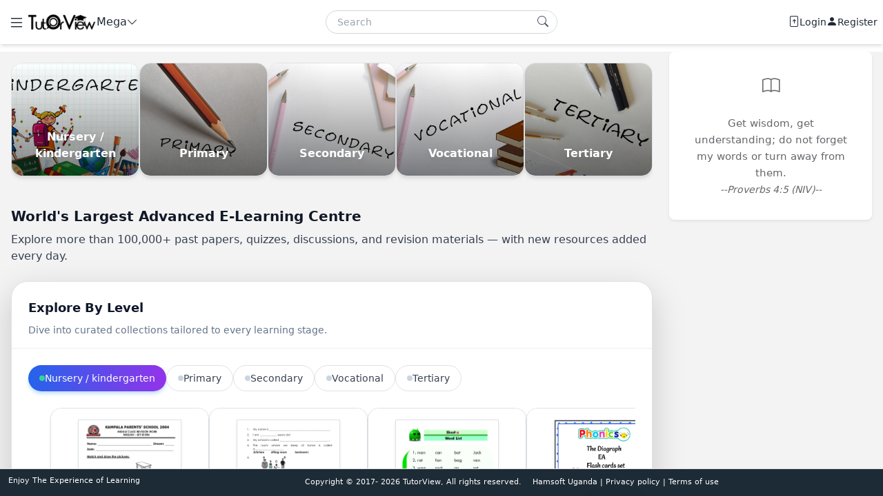

--- FILE ---
content_type: text/html
request_url: https://tutorview.net/tvc/revision-papers-pdf/FUP661120221027/p7-mathematics-set-4-pdf
body_size: 3354
content:
<!DOCTYPE html>
<html lang="en">
<head>
    <!-- Google Tag Manager -->
    <script>(function(w,d,s,l,i){w[l]=w[l]||[];w[l].push({'gtm.start':
            new Date().getTime(),event:'gtm.js'});var f=d.getElementsByTagName(s)[0],
        j=d.createElement(s),dl=l!='dataLayer'?'&l='+l:'';j.async=true;j.src=
        'https://www.googletagmanager.com/gtm.js?id='+i+dl;f.parentNode.insertBefore(j,f);
    })(window,document,'script','dataLayer','GTM-5ZVMCDP');</script>
    <!-- End Google Tag Manager -->

    <!-- Basic Meta Tags -->
    <meta charset="UTF-8" />
    <meta http-equiv="X-UA-Compatible" content="IE=edge">
    <meta name="viewport" content="width=device-width,initial-scale=1.0,maximum-scale=5.0,user-scalable=yes">

    <!-- Primary Meta Tags -->
    <title>TutorView - World's Largest Advanced E-Learning Centre</title>
    <meta name="title" content="TutorView - World's Largest Advanced E-Learning Centre">
    <meta name="description" content="TutorView is a next-generation e-learning centre offering quizzes, discussions, tutorials, past papers, live online classes and a wide library of study resources. It empowers students to learn anywhere, improve academic skills and collaborate through interactive discussions.">
    <meta name="author" content="Muyingo Steven Andy">
    <meta name="robots" content="index, follow, max-image-preview:large, max-snippet:-1, max-video-preview:-1">
    <meta name="language" content="English">
    <meta name="revisit-after" content="7 days">
    
    <!-- Canonical URL (will be set dynamically per page) -->
    <link rel="canonical" href="https://tutorview.net/">
    
    <!-- Open Graph / Facebook -->
    <meta property="og:type" content="website">
    <meta property="og:url" content="https://tutorview.net/">
    <meta property="og:title" content="TutorView - World's Largest Advanced E-Learning Centre">
    <meta property="og:description" content="TutorView is a next-generation e-learning centre offering quizzes, discussions, tutorials, past papers, live online classes and a wide library of study resources. It empowers students to learn anywhere, improve academic skills and collaborate through interactive discussions.">
    <meta property="og:image" content="https://tutorview.net/icon.png">
    <meta property="og:image:width" content="1200">
    <meta property="og:image:height" content="630">
    <meta property="og:site_name" content="TutorView">
    <meta property="og:locale" content="en_US">
    
    <!-- Twitter Card -->
    <meta name="twitter:card" content="summary_large_image">
    <meta name="twitter:url" content="https://tutorview.net/">
    <meta name="twitter:title" content="TutorView - World's Largest Advanced E-Learning Centre">
    <meta name="twitter:description" content="TutorView is a next-generation e-learning centre offering quizzes, discussions, tutorials, past papers, live online classes and a wide library of study resources. It empowers students to learn anywhere, improve academic skills and collaborate through interactive discussions.">
    <meta name="twitter:image" content="https://tutorview.net/icon.png">
    
    <!-- Theme Color -->
    <meta name="theme-color" content="#153d77">
    <meta name="msapplication-TileColor" content="#153d77">
    <meta name="msapplication-config" content="/browserconfig.xml">
    
    <!-- PWA / Mobile Web App -->
    <meta name="mobile-web-app-capable" content="yes">
    <meta name="apple-mobile-web-app-capable" content="yes">
    <meta name="apple-mobile-web-app-status-bar-style" content="default">
    <meta name="apple-mobile-web-app-title" content="TutorView">
    <meta name="format-detection" content="telephone=no">
    
    <!-- Security Headers -->
    <meta http-equiv="X-Content-Type-Options" content="nosniff">
    <meta http-equiv="X-Frame-Options" content="SAMEORIGIN">
    <meta http-equiv="X-XSS-Protection" content="1; mode=block">
    <meta name="referrer" content="strict-origin-when-cross-origin">
    
    <!-- Favicons -->
    <link rel="icon" type="image/png" href="/icon.png">
    <link rel="icon" type="image/png" sizes="32x32" href="/icon.png">
    <link rel="icon" type="image/png" sizes="16x16" href="/icon.png">
    <link rel="apple-touch-icon" sizes="180x180" href="/icon.png">
    <link rel="mask-icon" href="/icon.png" color="#153d77">
    
    <!-- Manifest -->
    <link rel="manifest" href="/manifest.json">
    
    <!-- DNS Prefetch & Preconnect for Performance -->
    <link rel="dns-prefetch" href="https://fonts.googleapis.com">
    <link rel="dns-prefetch" href="https://cdn.jsdelivr.net">
    <link rel="dns-prefetch" href="https://cdn.materialdesignicons.com">
    <link rel="dns-prefetch" href="https://cdnjs.cloudflare.com">
    <link rel="dns-prefetch" href="https://www.googletagmanager.com">
    <link rel="dns-prefetch" href="https://code.jivosite.com">
    
    <link rel="preconnect" href="https://fonts.googleapis.com" crossorigin>
    <link rel="preconnect" href="https://fonts.gstatic.com" crossorigin>
    <link rel="preconnect" href="https://cdn.jsdelivr.net" crossorigin>
    <link rel="preconnect" href="https://cdnjs.cloudflare.com" crossorigin>

    <!-- Fonts with Optimization -->
    <link rel="stylesheet" href="https://fonts.googleapis.com/css?family=Roboto:100,300,400,500,700,900&display=swap">
    
    <!-- Icon Fonts - Font Awesome MUST load first to prevent Bootstrap Icons from overriding -->
    <!-- Font Awesome 4.7.0 -->
    <link rel="stylesheet" href="https://cdnjs.cloudflare.com/ajax/libs/font-awesome/4.7.0/css/font-awesome.min.css" integrity="sha512-SkEc5o1eKQK40IBNUZPvNjPSy/+S3HqWPyBWKVEeqV51gHzzunmwA22Yj5i/gQT33uDNfZiVnj44pa2icZJXww==" crossorigin="anonymous" referrerpolicy="no-referrer">
    <!-- Bootstrap Icons (loads after Font Awesome) -->
    <link rel="stylesheet" href="https://cdn.jsdelivr.net/npm/bootstrap-icons@1.10.3/font/bootstrap-icons.css">
    <!-- Material Design Icons -->
    <link rel="stylesheet" href="https://cdn.jsdelivr.net/npm/@mdi/font@latest/css/materialdesignicons.min.css">

    <!-- Structured Data (JSON-LD) -->
    <script type="application/ld+json">
    {
      "@context": "https://schema.org",
      "@type": "EducationalOrganization",
      "name": "TutorView",
      "description": "TutorView is a next-generation online learning centre offering quizzes, discussions, debates, tutorials, past papers, live online classes, online workshops, student resources, and a comprehensive PDF library for students.",
      "url": "https://tutorview.net",
      "logo": "https://tutorview.net/icon.png",
      "image": "https://tutorview.net/icon.png",
      "keywords": "online learning, e-learning, quizzes, discussions, debates, tutorials, past papers, live classes, online workshops, student resources, PDF library, education platform, learning resources",
      "sameAs": [
        "https://www.facebook.com/tutorview.net",
        "https://x.com/tutorview_net",
        "https://www.youtube.com/channel/UCEW_ausvhcVuvFCvcoh_SNA",
        "https://www.linkedin.com/company/tutorview-world-s-largest-advanced-e-learning-centre/?viewAsMember=true"
      ],
      "contactPoint": {
        "@type": "ContactPoint",
        "contactType": "customer support",
        "email": "support@tutorview.net",
        "availableLanguage": "English"
      },
      "offers": {
        "@type": "Offer",
        "category": "E-Learning",
        "url": "https://tutorview.net/subscriptions",
        "availability": "https://schema.org/OnlineOnly"
      },
      "hasOfferCatalog": {
        "@type": "OfferCatalog",
        "name": "E-Learning Services and Resources",
        "itemListElement": [
          {
            "@type": "Offer",
            "itemOffered": {
              "@type": "Course",
              "name": "Quizzes",
              "description": "Interactive quizzes to test knowledge and improve learning outcomes"
            }
          },
          {
            "@type": "Offer",
            "itemOffered": {
              "@type": "Course",
              "name": "Discussions",
              "description": "Student discussion forums for collaborative learning and knowledge sharing"
            }
          },
          {
            "@type": "Offer",
            "itemOffered": {
              "@type": "Course",
              "name": "Debates",
              "description": "Debate platforms for critical thinking and argumentation skills"
            }
          },
          {
            "@type": "Offer",
            "itemOffered": {
              "@type": "Course",
              "name": "Tutorials",
              "description": "Comprehensive tutorials covering various subjects and topics"
            }
          },
          {
            "@type": "Offer",
            "itemOffered": {
              "@type": "Course",
              "name": "Past Papers",
              "description": "Access to past examination papers for practice and preparation"
            }
          },
          {
            "@type": "Offer",
            "itemOffered": {
              "@type": "Course",
              "name": "Live Online Classes",
              "description": "Real-time interactive online classes with instructors"
            }
          },
          {
            "@type": "Offer",
            "itemOffered": {
              "@type": "Course",
              "name": "Online Workshops",
              "description": "Interactive workshops for skill development and learning enhancement"
            }
          },
          {
            "@type": "Offer",
            "itemOffered": {
              "@type": "Course",
              "name": "Student Resources",
              "description": "Comprehensive library of study materials and learning resources"
            }
          },
          {
            "@type": "Offer",
            "itemOffered": {
              "@type": "Course",
              "name": "PDF Library",
              "description": "Extensive collection of PDF resources and study materials"
            }
          }
        ]
      }
    }
    </script>
    
    <!-- Third-Party Scripts -->
    <!-- JivoSite Chat Widget -->
    <script src="//code.jivosite.com/widget/yUOAndWWyM" async defer></script>

    <!-- Google Analytics -->
    <script async src="https://www.googletagmanager.com/gtag/js?id=UA-134261108-1"></script>
    <script>
        window.dataLayer = window.dataLayer || [];
        function gtag(){dataLayer.push(arguments);}
        gtag('js', new Date());
        gtag('config', 'UA-134261108-1');
    </script>

    <!-- Inline Styles (moved from body) -->
    <style>
        body {
            background-color: #f3f3f3;
            margin: 0;
            padding: 0;
        }
        /* Skip to content link for accessibility */
        .skip-to-content {
            position: absolute;
            left: -9999px;
            z-index: 9999;
        }
        .skip-to-content:focus {
            left: 50%;
            transform: translateX(-50%);
            padding: 10px 20px;
            background-color: #153d77;
            color: white;
            text-decoration: none;
            border-radius: 4px;
            top: 10px;
        }
    </style>
  <script type="module" crossorigin src="/assets/index-66bf9677.js"></script>
  <link rel="stylesheet" href="/assets/index-fc9c17fb.css">
</head>
<body>
<!-- Google Tag Manager (noscript) -->
    <noscript>
        <iframe src="https://www.googletagmanager.com/ns.html?id=GTM-5ZVMCDP"
                height="0" width="0" style="display:none;visibility:hidden"></iframe>
    </noscript>
<!-- End Google Tag Manager (noscript) -->

    <!-- Skip to Content Link (Accessibility) -->
    <a href="#app" class="skip-to-content">Skip to main content</a>

<div id="app"></div>

<script defer src="https://static.cloudflareinsights.com/beacon.min.js/vcd15cbe7772f49c399c6a5babf22c1241717689176015" integrity="sha512-ZpsOmlRQV6y907TI0dKBHq9Md29nnaEIPlkf84rnaERnq6zvWvPUqr2ft8M1aS28oN72PdrCzSjY4U6VaAw1EQ==" data-cf-beacon='{"version":"2024.11.0","token":"7777e1ae332441d786dfa4e63d94cb97","r":1,"server_timing":{"name":{"cfCacheStatus":true,"cfEdge":true,"cfExtPri":true,"cfL4":true,"cfOrigin":true,"cfSpeedBrain":true},"location_startswith":null}}' crossorigin="anonymous"></script>
</body>
</html>
